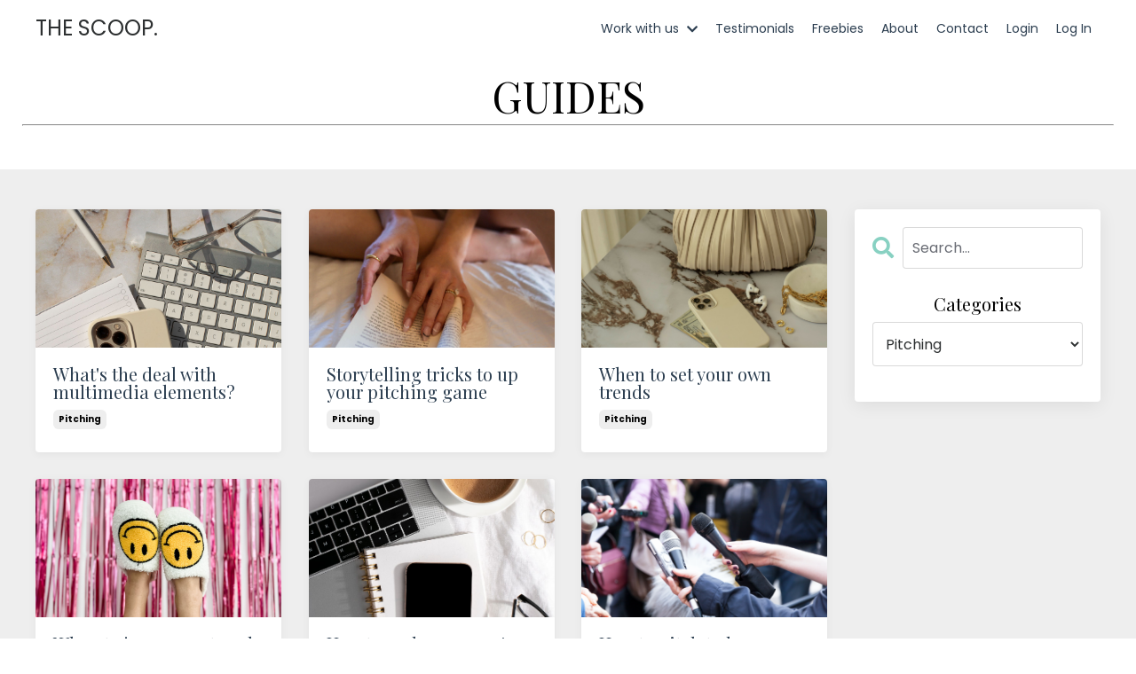

--- FILE ---
content_type: text/html; charset=utf-8
request_url: https://www.itsthescoop.com/blog?tag=pitching
body_size: 10340
content:
<!doctype html>
<html lang="en">
  <head>
    
              <meta name="csrf-param" content="authenticity_token">
              <meta name="csrf-token" content="2v79IEHkPVrKCpV0QbQn8ZX5qJqiwbBJjzKIZaI497YZwFSNbn9tvZOLklTSmVsZ4w73pyvbiXGnN1DHl0rHQA==">
            
    <title>
      
        Guides
      
    </title>
    <meta charset="utf-8" />
    <meta http-equiv="x-ua-compatible" content="ie=edge, chrome=1">
    <meta name="viewport" content="width=device-width, initial-scale=1, shrink-to-fit=no">
    
    <meta property="og:type" content="website">
<meta property="og:url" content="https://www.itsthescoop.com/blog?tag=pitching">
<meta name="twitter:card" content="summary_large_image">

<meta property="og:title" content="Guides">
<meta name="twitter:title" content="Guides">




    
      <link href="https://kajabi-storefronts-production.kajabi-cdn.com/kajabi-storefronts-production/file-uploads/themes/2152109312/settings_images/d6d5427-03f7-87ce-614a-3a2c8bef742f_The_Scoop_Logos_1_.png?v=2" rel="shortcut icon" />
    
    <link rel="canonical" href="https://www.itsthescoop.com/blog?tag=pitching" />

    <!-- Google Fonts ====================================================== -->
    
      <link href="//fonts.googleapis.com/css?family=Poppins:400,700,400italic,700italic|Playfair+Display:400,700,400italic,700italic" rel="stylesheet" type="text/css">
    

    <!-- Kajabi CSS ======================================================== -->
    <link rel="stylesheet" media="screen" href="https://kajabi-app-assets.kajabi-cdn.com/assets/core-0d125629e028a5a14579c81397830a1acd5cf5a9f3ec2d0de19efb9b0795fb03.css" />

    

    <link rel="stylesheet" href="https://use.fontawesome.com/releases/v5.15.2/css/all.css" crossorigin="anonymous">

    <link rel="stylesheet" media="screen" href="https://kajabi-storefronts-production.kajabi-cdn.com/kajabi-storefronts-production/themes/2152109312/assets/styles.css?1768314413015519" />

    <!-- Customer CSS ====================================================== -->
    <link rel="stylesheet" media="screen" href="https://kajabi-storefronts-production.kajabi-cdn.com/kajabi-storefronts-production/themes/2152109312/assets/overrides.css?1768314413015519" />
    <style>
  /* Custom CSS Added Via Theme Settings */
  /* CSS Overrides go here */
</style>


    <!-- Kajabi Editor Only CSS ============================================ -->
    

    <!-- Header hook ======================================================= -->
    <link rel="alternate" type="application/rss+xml" title="Guides" href="https://www.itsthescoop.com/blog.rss" /><script type="text/javascript">
  var Kajabi = Kajabi || {};
</script>
<script type="text/javascript">
  Kajabi.currentSiteUser = {
    "id" : "-1",
    "type" : "Guest",
    "contactId" : "",
  };
</script>
<script type="text/javascript">
  Kajabi.theme = {
    activeThemeName: "Reach",
    previewThemeId: null,
    editor: false
  };
</script>
<meta name="turbo-prefetch" content="false">
<meta name="facebook-domain-verification" content="07g3q9y7d7l5uix24238fp4l885yxa" />

<!-- Deadline Funnel --><script type="text/javascript" data-cfasync="false">function SendUrlToDeadlineFunnel(e){var r,t,c,a,h,n,o,A,i = "ABCDEFGHIJKLMNOPQRSTUVWXYZabcdefghijklmnopqrstuvwxyz0123456789+/=",d=0,l=0,s="",u=[];if(!e)return e;do r=e.charCodeAt(d++),t=e.charCodeAt(d++),c=e.charCodeAt(d++),A=r<<16|t<<8|c,a=A>>18&63,h=A>>12&63,n=A>>6&63,o=63&A,u[l++]=i.charAt(a)+i.charAt(h)+i.charAt(n)+i.charAt(o);while(d<e.length);s=u.join("");var C=e.length%3;var decoded = (C?s.slice(0,C-3):s)+"===".slice(C||3);decoded = decoded.replace("+", "-");decoded = decoded.replace("/", "_");return decoded;} var dfUrl = SendUrlToDeadlineFunnel(location.href); var dfParentUrlValue;try {dfParentUrlValue = window.parent.location.href;} catch(err) {if(err.name === "SecurityError") {dfParentUrlValue = document.referrer;}}var dfParentUrl = (parent !== window) ? ("/" + SendUrlToDeadlineFunnel(dfParentUrlValue)) : "";(function() {var s = document.createElement("script");s.type = "text/javascript";s.async = true;s.setAttribute("data-scriptid", "dfunifiedcode");s.src ="https://a.deadlinefunnel.com/unified/reactunified.bundle.js?userIdHash=eyJpdiI6Im5FUjU3WW9JdnNRUHgyKzFFaE1FMEE9PSIsInZhbHVlIjoiaHNWTTR6VVkzWlVibnAvcVplc0xkdz09IiwibWFjIjoiOTAxMjEzNWFlZDAyOGIzMWI2N2FkMjhmYjlkNmE0NjcyODA4MTc2ODFiOTRiMGQ4OTU5MDBhNzFhMzU5MDIxNSJ9&pageFromUrl="+dfUrl+"&parentPageFromUrl="+dfParentUrl;var s2 = document.getElementsByTagName("script")[0];s2.parentNode.insertBefore(s, s2);})();</script><!-- End Deadline Funnel -->
<style type="text/css">
  #editor-overlay {
    display: none;
    border-color: #2E91FC;
    position: absolute;
    background-color: rgba(46,145,252,0.05);
    border-style: dashed;
    border-width: 3px;
    border-radius: 3px;
    pointer-events: none;
    cursor: pointer;
    z-index: 10000000000;
  }
  .editor-overlay-button {
    color: white;
    background: #2E91FC;
    border-radius: 2px;
    font-size: 13px;
    margin-inline-start: -24px;
    margin-block-start: -12px;
    padding-block: 3px;
    padding-inline: 10px;
    text-transform:uppercase;
    font-weight:bold;
    letter-spacing:1.5px;

    left: 50%;
    top: 50%;
    position: absolute;
  }
</style>
<script src="https://kajabi-app-assets.kajabi-cdn.com/vite/assets/track_analytics-999259ad.js" crossorigin="anonymous" type="module"></script><link rel="modulepreload" href="https://kajabi-app-assets.kajabi-cdn.com/vite/assets/stimulus-576c66eb.js" as="script" crossorigin="anonymous">
<link rel="modulepreload" href="https://kajabi-app-assets.kajabi-cdn.com/vite/assets/track_product_analytics-9c66ca0a.js" as="script" crossorigin="anonymous">
<link rel="modulepreload" href="https://kajabi-app-assets.kajabi-cdn.com/vite/assets/stimulus-e54d982b.js" as="script" crossorigin="anonymous">
<link rel="modulepreload" href="https://kajabi-app-assets.kajabi-cdn.com/vite/assets/trackProductAnalytics-3d5f89d8.js" as="script" crossorigin="anonymous">      <script type="text/javascript">
        if (typeof (window.rudderanalytics) === "undefined") {
          !function(){"use strict";window.RudderSnippetVersion="3.0.3";var sdkBaseUrl="https://cdn.rudderlabs.com/v3"
          ;var sdkName="rsa.min.js";var asyncScript=true;window.rudderAnalyticsBuildType="legacy",window.rudderanalytics=[]
          ;var e=["setDefaultInstanceKey","load","ready","page","track","identify","alias","group","reset","setAnonymousId","startSession","endSession","consent"]
          ;for(var n=0;n<e.length;n++){var t=e[n];window.rudderanalytics[t]=function(e){return function(){
          window.rudderanalytics.push([e].concat(Array.prototype.slice.call(arguments)))}}(t)}try{
          new Function('return import("")'),window.rudderAnalyticsBuildType="modern"}catch(a){}
          if(window.rudderAnalyticsMount=function(){
          "undefined"==typeof globalThis&&(Object.defineProperty(Object.prototype,"__globalThis_magic__",{get:function get(){
          return this},configurable:true}),__globalThis_magic__.globalThis=__globalThis_magic__,
          delete Object.prototype.__globalThis_magic__);var e=document.createElement("script")
          ;e.src="".concat(sdkBaseUrl,"/").concat(window.rudderAnalyticsBuildType,"/").concat(sdkName),e.async=asyncScript,
          document.head?document.head.appendChild(e):document.body.appendChild(e)
          },"undefined"==typeof Promise||"undefined"==typeof globalThis){var d=document.createElement("script")
          ;d.src="https://polyfill-fastly.io/v3/polyfill.min.js?version=3.111.0&features=Symbol%2CPromise&callback=rudderAnalyticsMount",
          d.async=asyncScript,document.head?document.head.appendChild(d):document.body.appendChild(d)}else{
          window.rudderAnalyticsMount()}window.rudderanalytics.load("2apYBMHHHWpiGqicceKmzPebApa","https://kajabiaarnyhwq.dataplane.rudderstack.com",{})}();
        }
      </script>
      <script type="text/javascript">
        if (typeof (window.rudderanalytics) !== "undefined") {
          rudderanalytics.page({"account_id":"2147598640","site_id":"2147615010"});
        }
      </script>
      <script type="text/javascript">
        if (typeof (window.rudderanalytics) !== "undefined") {
          (function () {
            function AnalyticsClickHandler (event) {
              const targetEl = event.target.closest('a') || event.target.closest('button');
              if (targetEl) {
                rudderanalytics.track('Site Link Clicked', Object.assign(
                  {"account_id":"2147598640","site_id":"2147615010"},
                  {
                    link_text: targetEl.textContent.trim(),
                    link_href: targetEl.href,
                    tag_name: targetEl.tagName,
                  }
                ));
              }
            };
            document.addEventListener('click', AnalyticsClickHandler);
          })();
        }
      </script>
<script>
!function(f,b,e,v,n,t,s){if(f.fbq)return;n=f.fbq=function(){n.callMethod?
n.callMethod.apply(n,arguments):n.queue.push(arguments)};if(!f._fbq)f._fbq=n;
n.push=n;n.loaded=!0;n.version='2.0';n.agent='plkajabi';n.queue=[];t=b.createElement(e);t.async=!0;
t.src=v;s=b.getElementsByTagName(e)[0];s.parentNode.insertBefore(t,s)}(window,
                                                                      document,'script','https://connect.facebook.net/en_US/fbevents.js');


fbq('init', '825944966841738');
fbq('track', "PageView");</script>
<noscript><img height="1" width="1" style="display:none"
src="https://www.facebook.com/tr?id=825944966841738&ev=PageView&noscript=1"
/></noscript>
<meta name='site_locale' content='en'><style type="text/css">
  body main {
    direction: ltr;
  }
  .slick-list {
    direction: ltr;
  }
</style>
<style type="text/css">
  /* Font Awesome 4 */
  .fa.fa-twitter{
    font-family:sans-serif;
  }
  .fa.fa-twitter::before{
    content:"𝕏";
    font-size:1.2em;
  }

  /* Font Awesome 5 */
  .fab.fa-twitter{
    font-family:sans-serif;
  }
  .fab.fa-twitter::before{
    content:"𝕏";
    font-size:1.2em;
  }
</style>
<link rel="stylesheet" href="https://cdn.jsdelivr.net/npm/@kajabi-ui/styles@1.0.4/dist/kajabi_products/kajabi_products.css" />
<script type="module" src="https://cdn.jsdelivr.net/npm/@pine-ds/core@3.14.0/dist/pine-core/pine-core.esm.js"></script>
<script nomodule src="https://cdn.jsdelivr.net/npm/@pine-ds/core@3.14.0/dist/pine-core/index.esm.js"></script>


  </head>

  <style>
  body {
    
      
        background-color: #ffffff;
      
    
  }
</style>

  <body id="encore-theme" class="background-light">
    


    <div id="section-header" data-section-id="header">

<style>
  /* Default Header Styles */
  .header {
    
      background-color: #FFFFFF;
    
    font-size: 14px;
  }
  .header a,
  .header a.link-list__link,
  .header a.link-list__link:hover,
  .header a.social-icons__icon,
  .header .user__login a,
  .header .dropdown__item a,
  .header .dropdown__trigger:hover {
    color: #2c3e50;
  }
  .header .dropdown__trigger {
    color: #2c3e50 !important;
  }
  /* Mobile Header Styles */
  @media (max-width: 767px) {
    .header {
      
      font-size: 16px;
    }
    
    .header .hamburger__slices .hamburger__slice {
      
        background-color: #2c3e50;
      
    }
    
      .header a.link-list__link, .dropdown__item a, .header__content--mobile {
        text-align: left;
      }
    
    .header--overlay .header__content--mobile  {
      padding-bottom: 20px;
    }
  }
  /* Sticky Styles */
  
    .header.header--fixed {
      background-color: ;
      
        background-color: ;
      
      
        background-color: ;
      
    }
    
    
    .header.header--fixed .hamburger__slice {
      
        background-color: ;
      
    }
  
</style>

<div class="hidden">
  
    
  
    
  
    
  
    
  
  
  
  
</div>

<header class="header header--static sticky   header--close-on-scroll" kjb-settings-id="sections_header_settings_background_color">
  <div class="hello-bars">
    
      
    
      
    
      
    
      
    
  </div>
  
    <div class="header__wrap">
      <div class="header__content header__content--desktop background-unrecognized">
        <div class="container header__container media justify-content-left">
          
            
                <style>
@media (min-width: 768px) {
  #block-1555988494486 {
    text-align: left;
  }
} 
</style>

<div id="block-1555988494486" class="header__block header__block--logo header__block--show header__switch-content stretch" kjb-settings-id="sections_header_blocks_1555988494486_settings_stretch">
  <style>
  #block-1555988494486 {
    line-height: 1;
  }
  #block-1555988494486 .logo__image {
    display: block;
    width: 70px;
  }
  #block-1555988494486 .logo__text {
    color: #2d3031;
  }
</style>

<a class="logo" href="/">
  
    <p class="logo__text" kjb-settings-id="sections_header_blocks_1555988494486_settings_logo_text">THE SCOOP.</p>
  
</a>

</div>

              
          
            
                <style>
@media (min-width: 768px) {
  #block-1724341547634 {
    text-align: left;
  }
} 
</style>

<div id="block-1724341547634" class="header__block header__switch-content header__block--dropdown " kjb-settings-id="sections_header_blocks_1724341547634_settings_stretch">
  <style>
  /* Dropdown menu colors for desktop */
  @media (min-width: 768px) {
    #block-1724341547634 .dropdown__menu {
      background-color: #FFFFFF;
    }
    #block-1724341547634 .dropdown__item a {
      color: #595959;
    }
  }
  /* Mobile menu text alignment */
  @media (max-width: 767px) {
    #block-1724341547634 .dropdown__item a {
      text-align: left;
    }
  }
</style>

<div class="dropdown" kjb-settings-id="sections_header_blocks_1724341547634_settings_trigger">
  <a class="dropdown__trigger">
    Work with us
    
      <i class="dropdown__icon fa fa-chevron-down"></i>
    
  </a>
  <div class="dropdown__menu dropdown__menu--text-left ">
    
      <span class="dropdown__item"><a href="https://www.itsthescoop.com/work-with-us-entrepreneurs" >Entrepreneurs</a></span>
    
      <span class="dropdown__item"><a href="https://www.itsthescoop.com/work-with-us-workshops" >Workshops</a></span>
    
  </div>
</div>

</div>

              
          
            
                <style>
@media (min-width: 768px) {
  #block-1555988491313 {
    text-align: right;
  }
} 
</style>

<div id="block-1555988491313" class="header__block header__switch-content header__block--menu " kjb-settings-id="sections_header_blocks_1555988491313_settings_stretch">
  <div class="link-list justify-content-right" kjb-settings-id="sections_header_blocks_1555988491313_settings_menu">
  
    <a class="link-list__link" href="https://www.itsthescoop.com/client-testimonials" >Testimonials </a>
  
    <a class="link-list__link" href="https://www.itsthescoop.com/freebies" >Freebies</a>
  
    <a class="link-list__link" href="https://www.itsthescoop.com/about " >About</a>
  
    <a class="link-list__link" href="https://www.itsthescoop.com/contact" >Contact</a>
  
    <a class="link-list__link" href="https://www.itsthescoop.com/login" >Login</a>
  
</div>

</div>

              
          
            
                <style>
@media (min-width: 768px) {
  #block-1752493776562 {
    text-align: left;
  }
} 
</style>

<div id="block-1752493776562" class="header__block header__switch-content header__block--user " kjb-settings-id="sections_header_blocks_1752493776562_settings_stretch">
  <style>
  /* Dropdown menu colors for desktop */
  @media (min-width: 768px) {
    #block-1752493776562 .dropdown__menu {
      background: #FFFFFF;
      color: #595959;
    }
    #block-1752493776562 .dropdown__item a, 
    #block-1752493776562 {
      color: #595959;
    }
  }  
  /* Mobile menu text alignment */
  @media (max-width: 767px) {
    #block-1752493776562 .dropdown__item a,
    #block-1752493776562 .user__login a {
      text-align: left;
    }
  }
</style>

<div class="user" kjb-settings-id="sections_header_blocks_1752493776562_settings_language_login">
  
    <span class="user__login" kjb-settings-id="language_login"><a href="/login">Log In</a></span>
  
</div>

</div>

              
          
          
            <div class="hamburger hidden--desktop" kjb-settings-id="sections_header_settings_hamburger_color">
              <div class="hamburger__slices">
                <div class="hamburger__slice hamburger--slice-1"></div>
                <div class="hamburger__slice hamburger--slice-2"></div>
                <div class="hamburger__slice hamburger--slice-3"></div>
                <div class="hamburger__slice hamburger--slice-4"></div>
              </div>
            </div>
          
        </div>
      </div>
      <div class="header__content header__content--mobile">
        <div class="header__switch-content header__spacer"></div>
      </div>
    </div>
  
</header>

</div>
    <main>
      <div data-dynamic-sections=blog><div id="section-1679926232393" data-section-id="1679926232393"></div><div id="section-1614112228251" data-section-id="1614112228251"><style>
  
    #section-1614112228251 {
      background-image: url(https://kajabi-storefronts-production.kajabi-cdn.com/kajabi-storefronts-production/themes/2152109312/assets/background.jpg?1768314413015519);
      background-position: center;
    }
  
  #section-1614112228251 .section__overlay {
    position: absolute;
    width: 100%;
    height: 100%;
    left: 0;
    top: 0;
    background-color: #ffffff;
  }
  #section-1614112228251 .sizer {
    padding-top: 40px;
    padding-bottom: 20px;
  }
  #section-1614112228251 .container {
    max-width: calc(1260px + 10px + 10px);
    padding-right: 10px;
    padding-left: 10px;
    
  }
  #section-1614112228251 .row {
    
  }
  #section-1614112228251 .container--full {
    width: 100%;
    max-width: calc(100% + 10px + 10px);
  }
  @media (min-width: 768px) {
    
      #section-1614112228251 {
        
      }
    
    #section-1614112228251 .sizer {
      padding-top: 20px;
      padding-bottom: 0px;
    }
    #section-1614112228251 .container {
      max-width: calc(1260px + 40px + 40px);
      padding-right: 40px;
      padding-left: 40px;
    }
    #section-1614112228251 .container--full {
      max-width: calc(100% + 40px + 40px);
    }
  }
  
  
</style>


<section kjb-settings-id="sections_1614112228251_settings_background_color"
  class="section
  
  
   background-light "
  data-reveal-event=""
  data-reveal-offset=""
  data-reveal-units="seconds">
  <div class="sizer ">
    
    <div class="section__overlay"></div>
    <div class="container ">
      <div class="row align-items-center justify-content-left">
        
          




<style>
  /* flush setting */
  
    #block-1614112228250_0, [data-slick-id="1614112228250_0"] { padding: 0; }
  
  
  /* margin settings */
  #block-1614112228250_0, [data-slick-id="1614112228250_0"] {
    margin-top: 0px;
    margin-right: 0px;
    margin-bottom: 0px;
    margin-left: 0px;
  }
  #block-1614112228250_0 .block, [data-slick-id="1614112228250_0"] .block {
    /* border settings */
    border: 4px none black;
    border-radius: 4px;
    

    /* background color */
    
    /* default padding for mobile */
    
    
    
    /* mobile padding overrides */
    
    
    
    
    
  }

  @media (min-width: 768px) {
    /* desktop margin settings */
    #block-1614112228250_0, [data-slick-id="1614112228250_0"] {
      margin-top: 0px;
      margin-right: 0px;
      margin-bottom: 0px;
      margin-left: 0px;
    }
    #block-1614112228250_0 .block, [data-slick-id="1614112228250_0"] .block {
      /* default padding for desktop  */
      
      
      /* desktop padding overrides */
      
      
      
      
      
    }
  }
  /* mobile text align */
  @media (max-width: 767px) {
    #block-1614112228250_0, [data-slick-id="1614112228250_0"] {
      text-align: left;
    }
  }
</style>



<div
  id="block-1614112228250_0"
  class="
  block-type--text
  text-center
  col-12
  
  
  
    
  
  
  "
  
  data-reveal-event=""
  data-reveal-offset=""
  data-reveal-units="seconds"
  
    kjb-settings-id="sections_1614112228251_blocks_1614112228250_0_settings_width"
    >
  <div class="block
    box-shadow-none
    "
    
      data-aos="none"
      data-aos-delay="0"
      data-aos-duration="0"
    
    >
    
    <style>
  
  #block-1577982541036_0 .btn {
    margin-top: 1rem;
  }
</style>

<h1>GUIDES</h1>
<hr />
<p>&nbsp;</p>

  </div>
</div>


        
      </div>
    </div>
  </div>
</section>
</div><div id="section-1599589855686" data-section-id="1599589855686"><style>
  
  .blog-listings {
    background-color: #eeeeee;
  }
  .blog-listings .sizer {
    padding-top: 60px;
    padding-bottom: 60px;
  }
  .blog-listings .container {
    max-width: calc(1260px + 10px + 10px);
    padding-right: 10px;
    padding-left: 10px;
  }
  .blog-listing__panel {
    background-color: #ffffff;
    border-color: ;
    border-radius: 4px;
    border-style: none;
    border-width: 24px ;
  }
  .blog-listing__title {
    color: #2c3e50 !important;
  }
  .blog-listing__title:hover {
    color: #2c3e50 !important;
  }
  .blog-listing__date {
    color: ;
  }
  .tag {
    color: ;
    background-color: ;
  }
  .tag:hover {
    color: ;
    background-color: ;
  }
  .blog-listing__content {
    color: ;
  }
  .blog-listing__more {
    color: ;
  }
  @media (min-width: 768px) {
    
    .blog-listings .sizer {
      padding-top: 30px;
      padding-bottom: 40px;
    }
    .blog-listings .container {
      max-width: calc(1260px + 40px + 40px);
      padding-right: 40px;
      padding-left: 40px;
    }
  }
  .pag__link {
    color: ;
  }
  .pag__link--current {
    color: ;
  }
  .pag__link--disabled {
    color: ;
  }
</style>

<section class="blog-listings background-light" kjb-settings-id="sections_1599589855686_settings_background_color">
  <div class="sizer">
    
    <div class="container">
      <div class="row">
        
          <div class="col-lg-9">
        
          <div class="blog-listings__content blog-listings__content--grid-3">
            
              
                





<div class="blog-listing blog-listing--grid-3 blog-listing--has-media">
  
    <div class="blog-listing__panel box-shadow-small background-light">
  
    <div class="blog-listing__media">
      
        
          <a href="/blog/what-s-the-deal-with-multimedia-elements">
            <img src="https://kajabi-storefronts-production.kajabi-cdn.com/kajabi-storefronts-production/file-uploads/blogs/2147507467/images/c821e8-602-5241-b5da-16dcc08f10_Elevae_23_006506-1-scaled-1.jpg" alt="" />
          </a>
        
      
    </div>
    <div class="blog-listing__data">
      <a class="h3 blog-listing__title" href="/blog/what-s-the-deal-with-multimedia-elements">What's the deal with multimedia elements? </a>
      
        <span class="blog-listing__tags" kjb-settings-id="sections_1599589855686_settings_show_tags">
          
            
              <a class="tag" href="https://www.itsthescoop.com/blog?tag=pitching">pitching</a>
            
          
        </span>
      
      
      
      
    </div>
  
    </div>
  
</div>

              
                





<div class="blog-listing blog-listing--grid-3 blog-listing--has-media">
  
    <div class="blog-listing__panel box-shadow-small background-light">
  
    <div class="blog-listing__media">
      
        
          <a href="/blog/storytelling-tricks-to-up-your-pitching-game">
            <img src="https://kajabi-storefronts-production.kajabi-cdn.com/kajabi-storefronts-production/file-uploads/blogs/2147507467/images/4a81d20-a2e-eb26-d573-dad44a1a4d40_Elevae_0823_07396_1_.jpg" alt="" />
          </a>
        
      
    </div>
    <div class="blog-listing__data">
      <a class="h3 blog-listing__title" href="/blog/storytelling-tricks-to-up-your-pitching-game">Storytelling tricks to up your pitching game</a>
      
        <span class="blog-listing__tags" kjb-settings-id="sections_1599589855686_settings_show_tags">
          
            
              <a class="tag" href="https://www.itsthescoop.com/blog?tag=pitching">pitching</a>
            
          
        </span>
      
      
      
      
    </div>
  
    </div>
  
</div>

              
                





<div class="blog-listing blog-listing--grid-3 blog-listing--has-media">
  
    <div class="blog-listing__panel box-shadow-small background-light">
  
    <div class="blog-listing__media">
      
        
          <a href="/blog/when-to-set-your-own-trends">
            <img src="https://kajabi-storefronts-production.kajabi-cdn.com/kajabi-storefronts-production/file-uploads/blogs/2147507467/images/dfab4ca-0dac-5fbd-050c-cca15618f51_Elevae_0623_07080.jpg" alt="" />
          </a>
        
      
    </div>
    <div class="blog-listing__data">
      <a class="h3 blog-listing__title" href="/blog/when-to-set-your-own-trends">When to set your own trends</a>
      
        <span class="blog-listing__tags" kjb-settings-id="sections_1599589855686_settings_show_tags">
          
            
              <a class="tag" href="https://www.itsthescoop.com/blog?tag=pitching">pitching</a>
            
          
        </span>
      
      
      
      
    </div>
  
    </div>
  
</div>

              
                





<div class="blog-listing blog-listing--grid-3 blog-listing--has-media">
  
    <div class="blog-listing__panel box-shadow-small background-light">
  
    <div class="blog-listing__media">
      
        
          <a href="/blog/when-to-jump-on-a-trend-and-when-to-hold-back">
            <img src="https://kajabi-storefronts-production.kajabi-cdn.com/kajabi-storefronts-production/file-uploads/blogs/2147507467/images/d4dce72-ea11-edeb-7deb-58c7d8b6c47_Elevae_23_006712.jpg" alt="" />
          </a>
        
      
    </div>
    <div class="blog-listing__data">
      <a class="h3 blog-listing__title" href="/blog/when-to-jump-on-a-trend-and-when-to-hold-back">When to jump on a trend and when to hold back </a>
      
        <span class="blog-listing__tags" kjb-settings-id="sections_1599589855686_settings_show_tags">
          
            
              <a class="tag" href="https://www.itsthescoop.com/blog?tag=organisation">organisation</a>
            
              <a class="tag" href="https://www.itsthescoop.com/blog?tag=pitching">pitching</a>
            
          
        </span>
      
      
      
      
    </div>
  
    </div>
  
</div>

              
                





<div class="blog-listing blog-listing--grid-3 blog-listing--has-media">
  
    <div class="blog-listing__panel box-shadow-small background-light">
  
    <div class="blog-listing__media">
      
        
          <a href="/blog/how-to-make-sure-you-re-writing-a-media-pitch-not-a-sales-pitch">
            <img src="https://kajabi-storefronts-production.kajabi-cdn.com/kajabi-storefronts-production/file-uploads/blogs/2147507467/images/afafce-db8-212f-555e-a40f1530ad3_Elevae_23_0000004531-1.jpg" alt="" />
          </a>
        
      
    </div>
    <div class="blog-listing__data">
      <a class="h3 blog-listing__title" href="/blog/how-to-make-sure-you-re-writing-a-media-pitch-not-a-sales-pitch">How to make sure you're writing a media pitch, not a sales pitch</a>
      
        <span class="blog-listing__tags" kjb-settings-id="sections_1599589855686_settings_show_tags">
          
            
              <a class="tag" href="https://www.itsthescoop.com/blog?tag=pitching">pitching</a>
            
          
        </span>
      
      
      
      
    </div>
  
    </div>
  
</div>

              
                





<div class="blog-listing blog-listing--grid-3 blog-listing--has-media">
  
    <div class="blog-listing__panel box-shadow-small background-light">
  
    <div class="blog-listing__media">
      
        
          <a href="/blog/how-to-pitch-to-be-featured-on-the-news">
            <img src="https://kajabi-storefronts-production.kajabi-cdn.com/kajabi-storefronts-production/file-uploads/blogs/2147507467/images/513444e-1a88-2cb8-d6e6-6b74d682e45e_Screenshot_2023-07-03_at_13.54.11.png" alt="" />
          </a>
        
      
    </div>
    <div class="blog-listing__data">
      <a class="h3 blog-listing__title" href="/blog/how-to-pitch-to-be-featured-on-the-news">How to pitch to be featured on the news</a>
      
        <span class="blog-listing__tags" kjb-settings-id="sections_1599589855686_settings_show_tags">
          
            
              <a class="tag" href="https://www.itsthescoop.com/blog?tag=pitching">pitching</a>
            
          
        </span>
      
      
      
      
    </div>
  
    </div>
  
</div>

              
                





<div class="blog-listing blog-listing--grid-3 blog-listing--has-media">
  
    <div class="blog-listing__panel box-shadow-small background-light">
  
    <div class="blog-listing__media">
      
        
          <a href="/blog/the-ingredients-of-a-trend-led-piece">
            <img src="https://kajabi-storefronts-production.kajabi-cdn.com/kajabi-storefronts-production/file-uploads/blogs/2147507467/images/5146518-1c87-7ca-4a0-d7732ca80df_Screenshot_2023-06-13_at_21.38.43.png" alt="" />
          </a>
        
      
    </div>
    <div class="blog-listing__data">
      <a class="h3 blog-listing__title" href="/blog/the-ingredients-of-a-trend-led-piece">The ingredients of a trend-led piece</a>
      
        <span class="blog-listing__tags" kjb-settings-id="sections_1599589855686_settings_show_tags">
          
            
              <a class="tag" href="https://www.itsthescoop.com/blog?tag=pitching">pitching</a>
            
          
        </span>
      
      
      
      
    </div>
  
    </div>
  
</div>

              
                





<div class="blog-listing blog-listing--grid-3 blog-listing--has-media">
  
    <div class="blog-listing__panel box-shadow-small background-light">
  
    <div class="blog-listing__media">
      
        
          <a href="/blog/the-ingredients-of-a-full-feature">
            <img src="https://kajabi-storefronts-production.kajabi-cdn.com/kajabi-storefronts-production/file-uploads/blogs/2147507467/images/40dec22-8e07-d848-2a14-e0dbe6270104_Screenshot_2023-06-13_at_21.35.56.png" alt="" />
          </a>
        
      
    </div>
    <div class="blog-listing__data">
      <a class="h3 blog-listing__title" href="/blog/the-ingredients-of-a-full-feature">The ingredients of a full feature</a>
      
        <span class="blog-listing__tags" kjb-settings-id="sections_1599589855686_settings_show_tags">
          
            
              <a class="tag" href="https://www.itsthescoop.com/blog?tag=pitching">pitching</a>
            
          
        </span>
      
      
      
      
    </div>
  
    </div>
  
</div>

              
                





<div class="blog-listing blog-listing--grid-3 blog-listing--has-media">
  
    <div class="blog-listing__panel box-shadow-small background-light">
  
    <div class="blog-listing__media">
      
        
          <a href="/blog/the-different-types-of-feature-you-could-contribute-to">
            <img src="https://kajabi-storefronts-production.kajabi-cdn.com/kajabi-storefronts-production/file-uploads/blogs/2147507467/images/c3b558b-271e-2dd3-0463-f37c0c04b_49e46a27-b174-4e3e-b502-04844749f873.png" alt="" />
          </a>
        
      
    </div>
    <div class="blog-listing__data">
      <a class="h3 blog-listing__title" href="/blog/the-different-types-of-feature-you-could-contribute-to">The different types of feature you could contribute to </a>
      
        <span class="blog-listing__tags" kjb-settings-id="sections_1599589855686_settings_show_tags">
          
            
              <a class="tag" href="https://www.itsthescoop.com/blog?tag=pitching">pitching</a>
            
          
        </span>
      
      
      
      
    </div>
  
    </div>
  
</div>

              
                





<div class="blog-listing blog-listing--grid-3 blog-listing--has-media">
  
    <div class="blog-listing__panel box-shadow-small background-light">
  
    <div class="blog-listing__media">
      
        
          <a href="/blog/to-do-or-not-responding-to-a-journo-request-when-you-re-not-exactly-what-they-asked-for">
            <img src="https://kajabi-storefronts-production.kajabi-cdn.com/kajabi-storefronts-production/file-uploads/blogs/2147507467/images/f78cfef-fed-587f-cbf5-1dc4c78606c6_44df086d-7734-4db1-905e-ce915e83af0e.png" alt="" />
          </a>
        
      
    </div>
    <div class="blog-listing__data">
      <a class="h3 blog-listing__title" href="/blog/to-do-or-not-responding-to-a-journo-request-when-you-re-not-exactly-what-they-asked-for">To do or not: Responding to a journo request when you're not exactly what they asked for</a>
      
        <span class="blog-listing__tags" kjb-settings-id="sections_1599589855686_settings_show_tags">
          
            
              <a class="tag" href="https://www.itsthescoop.com/blog?tag=pitching">pitching</a>
            
          
        </span>
      
      
      
      
    </div>
  
    </div>
  
</div>

              
                





<div class="blog-listing blog-listing--grid-3 blog-listing--has-media">
  
    <div class="blog-listing__panel box-shadow-small background-light">
  
    <div class="blog-listing__media">
      
        
          <a href="/blog/7-places-to-find-and-respond-to-journalists-requests">
            <img src="https://kajabi-storefronts-production.kajabi-cdn.com/kajabi-storefronts-production/file-uploads/blogs/2147507467/images/4eb7352-3e0f-b1c1-6603-4e22b5d8a8_de5b2e42-c82a-416f-8549-777f30632233.png" alt="" />
          </a>
        
      
    </div>
    <div class="blog-listing__data">
      <a class="h3 blog-listing__title" href="/blog/7-places-to-find-and-respond-to-journalists-requests">7 places to find and respond to journalists' requests</a>
      
        <span class="blog-listing__tags" kjb-settings-id="sections_1599589855686_settings_show_tags">
          
            
              <a class="tag" href="https://www.itsthescoop.com/blog?tag=pitching">pitching</a>
            
          
        </span>
      
      
      
      
    </div>
  
    </div>
  
</div>

              
                





<div class="blog-listing blog-listing--grid-3 blog-listing--has-media">
  
    <div class="blog-listing__panel box-shadow-small background-light">
  
    <div class="blog-listing__media">
      
        
          <a href="/blog/why-pitching-to-the-media-is-a-lot-like-selling">
            <img src="https://kajabi-storefronts-production.kajabi-cdn.com/kajabi-storefronts-production/file-uploads/blogs/2147507467/images/8e773a7-bf6a-f4af-e25b-dcff53a7a3bf_Screenshot_2023-04-27_at_16.38.58.png" alt="" />
          </a>
        
      
    </div>
    <div class="blog-listing__data">
      <a class="h3 blog-listing__title" href="/blog/why-pitching-to-the-media-is-a-lot-like-selling">Why pitching to the media is a lot like selling </a>
      
        <span class="blog-listing__tags" kjb-settings-id="sections_1599589855686_settings_show_tags">
          
            
              <a class="tag" href="https://www.itsthescoop.com/blog?tag=pitching">pitching</a>
            
          
        </span>
      
      
      
      
    </div>
  
    </div>
  
</div>

              
                





<div class="blog-listing blog-listing--grid-3 blog-listing--has-media">
  
    <div class="blog-listing__panel box-shadow-small background-light">
  
    <div class="blog-listing__media">
      
        
          <a href="/blog/how-to-get-your-hands-on-fresh-research-and-data-to-use-in-pitching">
            <img src="https://kajabi-storefronts-production.kajabi-cdn.com/kajabi-storefronts-production/file-uploads/blogs/2147507467/images/576ef-11c1-071a-840-4d0da42350a7_ffda7b39-59fb-48df-9748-11b9d77dbf0e.png" alt="" />
          </a>
        
      
    </div>
    <div class="blog-listing__data">
      <a class="h3 blog-listing__title" href="/blog/how-to-get-your-hands-on-fresh-research-and-data-to-use-in-pitching">How to get your hands on fresh research and data to use in pitching</a>
      
        <span class="blog-listing__tags" kjb-settings-id="sections_1599589855686_settings_show_tags">
          
            
              <a class="tag" href="https://www.itsthescoop.com/blog?tag=organisation">organisation</a>
            
              <a class="tag" href="https://www.itsthescoop.com/blog?tag=pitching">pitching</a>
            
          
        </span>
      
      
      
      
    </div>
  
    </div>
  
</div>

              
                





<div class="blog-listing blog-listing--grid-3 blog-listing--has-media">
  
    <div class="blog-listing__panel box-shadow-small background-light">
  
    <div class="blog-listing__media">
      
        
          <a href="/blog/how-do-i-create-a-unique-point-of-view-in-the-media">
            <img src="https://kajabi-storefronts-production.kajabi-cdn.com/kajabi-storefronts-production/file-uploads/blogs/2147507467/images/c8bd2b0-d0d-7c8b-aaa1-a372eb7cabd2_Screenshot_2023-04-06_at_12.16.29.png" alt="Camera point of view" />
          </a>
        
      
    </div>
    <div class="blog-listing__data">
      <a class="h3 blog-listing__title" href="/blog/how-do-i-create-a-unique-point-of-view-in-the-media">How do I create a unique point of view in the media?</a>
      
        <span class="blog-listing__tags" kjb-settings-id="sections_1599589855686_settings_show_tags">
          
            
              <a class="tag" href="https://www.itsthescoop.com/blog?tag=pitching">pitching</a>
            
          
        </span>
      
      
      
      
    </div>
  
    </div>
  
</div>

              
                





<div class="blog-listing blog-listing--grid-3 blog-listing--has-media">
  
    <div class="blog-listing__panel box-shadow-small background-light">
  
    <div class="blog-listing__media">
      
        
          <a href="/blog/what-to-include-in-your-pitch-to-podcasts">
            <img src="https://kajabi-storefronts-production.kajabi-cdn.com/kajabi-storefronts-production/file-uploads/blogs/2147507467/images/51e815e-750b-ac2b-f713-48cdf6d3e36_78b2e54c-c5c1-4f32-8dbe-82dc5c179443.png" alt="" />
          </a>
        
      
    </div>
    <div class="blog-listing__data">
      <a class="h3 blog-listing__title" href="/blog/what-to-include-in-your-pitch-to-podcasts">What to include in your pitch to podcasts</a>
      
        <span class="blog-listing__tags" kjb-settings-id="sections_1599589855686_settings_show_tags">
          
            
              <a class="tag" href="https://www.itsthescoop.com/blog?tag=pitching">pitching</a>
            
          
        </span>
      
      
      
      
    </div>
  
    </div>
  
</div>

              
              
                <div class="pag">
  
    <p class="pag__link pagination__link--prev pag__link--disabled">
      <i class="fa fa-arrow-left"></i>
    </p>
  
  
    
      
        <a class="pag__link pag__link--current" href="?page=1&amp;tag=pitching">1</a>
      
    
      
        <a class="pag__link" href="?page=2&amp;tag=pitching">2</a>
      
    
      
        <a class="pag__link" href="?page=3&amp;tag=pitching">3</a>
      
    
  
  
    <a class="pag__link pag__link--next" href="/blog?tag=pitching&page=2">
      <i class="fa fa-arrow-right"></i>
    </a>
  
</div>

              
            
          </div>
        </div>
        <style>
   .sidebar__panel {
     background-color: #ffffff;
     border-color: ;
     border-radius: 4px;
     border-style: none;
     border-width: 25px ;
   }
</style>

<div class="col-lg-3    ">
  <div class="sidebar" kjb-settings-id="sections_1599589855686_settings_show_sidebar">
    
      <div class="sidebar__panel box-shadow-medium background-light">
    
      
        <div class="sidebar__block">
          
              <style>
  .sidebar-search__icon i {
    color: #88d1c2;
  }
  .sidebar-search--1600115507943 ::-webkit-input-placeholder {
    color: ;
  }
  .sidebar-search--1600115507943 ::-moz-placeholder {
    color: ;
  }
  .sidebar-search--1600115507943 :-ms-input-placeholder {
    color: ;
  }
  .sidebar-search--1600115507943 :-moz-placeholder {
    color: ;
  }
  .sidebar-search--1600115507943 .sidebar-search__input {
    color: ;
  }
</style>

<div class="sidebar-search sidebar-search--1600115507943" kjb-settings-id="sections_1599589855686_blocks_1600115507943_settings_search_text">
  <form class="sidebar-search__form" action="/blog/search" method="get" role="search">
    <span class="sidebar-search__icon"><i class="fa fa-search"></i></span>
    <input class="form-control sidebar-search__input" type="search" name="q" placeholder="Search...">
  </form>
</div>

            
        </div>
      
        <div class="sidebar__block">
          
              <style>
  .sidebar-categories--1600115512118 {
    text-align: center;
  }
  .sidebar-categories--1600115512118 .sidebar-categories__title {
    color: ;
  }
  .sidebar-categories--1600115512118 .sidebar-categories__select {
    color: #2d3031 !important;
  }
  .sidebar-categories--1600115512118 .sidebar-categories__link {
    color: #2d3031;
  }
  .sidebar-categories--1600115512118 .sidebar-categories__tag {
    color: #2d3031;
  }
</style>

<div class="sidebar-categories sidebar-categories--1600115512118">
  <p class="h5 sidebar-categories__title" kjb-settings-id="sections_1599589855686_blocks_1600115512118_settings_heading">Categories</p>
  
    <div class="select-box-field form-group">
      <select id="category-select" class="form-control sidebar-categories__select">
        <option value="https://www.itsthescoop.com/blog">All Categories</option>
        
          
            <option value="https://www.itsthescoop.com/blog?tag=journalists">journalists</option>
          
        
          
            <option value="https://www.itsthescoop.com/blog?tag=mindset">mindset</option>
          
        
          
            <option value="https://www.itsthescoop.com/blog?tag=organisation">organisation</option>
          
        
          
            <option value="https://www.itsthescoop.com/blog?tag=pitching" selected>pitching</option>
          
        
      </select>
    </div>
    <script>
      document.getElementById("category-select").onchange = function(evt) {
        document.location = evt.target.value;
      };
    </script>
  
</div>

            
        </div>
      
    
      </div>
    
  </div>
</div>

      </div>
    </div>
  </div>
</section>

</div><div id="section-1614112332168" data-section-id="1614112332168"><style>
  
  #section-1614112332168 .section__overlay {
    position: absolute;
    width: 100%;
    height: 100%;
    left: 0;
    top: 0;
    background-color: #ffffff;
  }
  #section-1614112332168 .sizer {
    padding-top: 2px;
    padding-bottom: 0px;
  }
  #section-1614112332168 .container {
    max-width: calc(1260px + 10px + 10px);
    padding-right: 10px;
    padding-left: 10px;
    
  }
  #section-1614112332168 .row {
    
  }
  #section-1614112332168 .container--full {
    width: 100%;
    max-width: calc(100% + 10px + 10px);
  }
  @media (min-width: 768px) {
    
    #section-1614112332168 .sizer {
      padding-top: 2px;
      padding-bottom: 0px;
    }
    #section-1614112332168 .container {
      max-width: calc(1260px + 40px + 40px);
      padding-right: 40px;
      padding-left: 40px;
    }
    #section-1614112332168 .container--full {
      max-width: calc(100% + 40px + 40px);
    }
  }
  
  
</style>


<section kjb-settings-id="sections_1614112332168_settings_background_color"
  class="section
  
  
   background-light "
  data-reveal-event=""
  data-reveal-offset=""
  data-reveal-units="seconds">
  <div class="sizer ">
    
    <div class="section__overlay"></div>
    <div class="container ">
      <div class="row align-items-center justify-content-center">
        
      </div>
    </div>
  </div>
</section>
</div></div>
    </main>
    <div id="section-footer" data-section-id="footer">
  <style>
    #section-footer {
      -webkit-box-flex: 1;
      -ms-flex-positive: 1;
      flex-grow: 1;
      display: -webkit-box;
      display: -ms-flexbox;
      display: flex;
    }
    .footer {
      -webkit-box-flex: 1;
      -ms-flex-positive: 1;
      flex-grow: 1;
    }
  </style>

<style>
  .footer {
    background-color: #ffffff;
  }
  .footer, .footer__block {
    font-size: 14px;
    color: #000000;
  }
  .footer .logo__text {
    color: ;
  }
  .footer .link-list__links {
    width: 100%;
  }
  .footer a.link-list__link {
    color: #000000;
  }
  .footer .link-list__link:hover {
    color: #000000;
  }
  .copyright {
    color: ;
  }
  @media (min-width: 768px) {
    .footer, .footer__block {
      font-size: 14px;
    }
  }
  .powered-by a {
    color: #696c74 !important;
  }
  
</style>

<footer class="footer   background-light  " kjb-settings-id="sections_footer_settings_background_color">
  <div class="footer__content">
    <div class="container footer__container media">
      
        
            <div id="block-1555988519593" class="footer__block ">
  <style>
  #block-1555988519593 {
    line-height: 1;
  }
  #block-1555988519593 .logo__image {
    display: block;
    width: 50px;
  }
  #block-1555988519593 .logo__text {
    color: ;
  }
</style>

<a class="logo" href="/">
  
    
      <img class="logo__image" src="https://kajabi-storefronts-production.kajabi-cdn.com/kajabi-storefronts-production/file-uploads/themes/2152109312/settings_images/d13081-8d5-f1cb-26a-1221edc1dfea_Copy_of_M_N_2_Instagram_Post_quotes_1_.png" kjb-settings-id="sections_footer_blocks_1555988519593_settings_logo" alt="Footer Logo" />
    
  
</a>

</div>

          
      
        
            




<style>
  /* flush setting */
  
  
  /* margin settings */
  #block-1668611229971, [data-slick-id="1668611229971"] {
    margin-top: 0px;
    margin-right: 0px;
    margin-bottom: 0px;
    margin-left: 0px;
  }
  #block-1668611229971 .block, [data-slick-id="1668611229971"] .block {
    /* border settings */
    border: 4px  black;
    border-radius: 4px;
    

    /* background color */
    
      background-color: ;
    
    /* default padding for mobile */
    
      padding: 20px;
    
    
      padding: 20px;
    
    
      
        padding: 20px;
      
    
    /* mobile padding overrides */
    
    
      padding-top: 0px;
    
    
      padding-right: 0px;
    
    
      padding-bottom: 0px;
    
    
      padding-left: 0px;
    
  }

  @media (min-width: 768px) {
    /* desktop margin settings */
    #block-1668611229971, [data-slick-id="1668611229971"] {
      margin-top: 0px;
      margin-right: 0px;
      margin-bottom: 0px;
      margin-left: 0px;
    }
    #block-1668611229971 .block, [data-slick-id="1668611229971"] .block {
      /* default padding for desktop  */
      
        padding: 30px;
      
      
        
          padding: 30px;
        
      
      /* desktop padding overrides */
      
      
        padding-top: 0px;
      
      
        padding-right: 0px;
      
      
        padding-bottom: 0px;
      
      
        padding-left: 0px;
      
    }
  }
  /* mobile text align */
  @media (max-width: 767px) {
    #block-1668611229971, [data-slick-id="1668611229971"] {
      text-align: center;
    }
  }
</style>



<div
  id="block-1668611229971"
  class="
  block-type--link_list
  text-center
  col-
  
  
  
  
  "
  
  data-reveal-event=""
  data-reveal-offset=""
  data-reveal-units=""
  
    kjb-settings-id="sections_footer_blocks_1668611229971_settings_width"
    >
  <div class="block
    box-shadow-
    "
    
      data-aos="-"
      data-aos-delay=""
      data-aos-duration=""
    
    >
    
    <style>
  #block-1668611229971 .link-list__title {
    color: ;
  }
  #block-1668611229971 .link-list__link {
    color: ;
  }
</style>



<div class="link-list link-list--row link-list--desktop-center link-list--mobile-center">
  
  <div class="link-list__links" kjb-settings-id="sections_footer_blocks_1668611229971_settings_menu">
    
      <a class="link-list__link" href="https://www.itsthescoop.com/privacy-policy" >Privacy Policy</a>
    
      <a class="link-list__link" href="https://www.itsthescoop.com/terms" >Terms</a>
    
      <a class="link-list__link" href="https://www.itsthescoop.com/cookiepolicy" >Cookie Policy</a>
    
  </div>
</div>

  </div>
</div>


          
      
        
            <div id="block-1704990009819" class="footer__block ">
  <style>
  .social-icons--1704990009819 .social-icons__icons {
    justify-content: 
  }
  .social-icons--1704990009819 .social-icons__icon {
    color:  !important;
  }
  .social-icons--1704990009819.social-icons--round .social-icons__icon {
    background-color: #2d3031;
  }
  .social-icons--1704990009819.social-icons--square .social-icons__icon {
    background-color: #2d3031;
  }
  
    
  
  @media (min-width: 768px) {
    .social-icons--1704990009819 .social-icons__icons {
      justify-content: 
    }
  }
</style>

<div class="social-icons social-icons-- social-icons--1704990009819" kjb-settings-id="sections_footer_blocks_1704990009819_settings_social_icons_text_color">
  <div class="social-icons__icons">
    


  <a class="social-icons__icon social-icons__icon--" href="https://www.instagram.com/its.the.scoop/"  kjb-settings-id="sections_footer_blocks_1704990009819_settings_social_icon_link_instagram">
    <i class="fab fa-instagram"></i>
  </a>


















  </div>
</div>

</div>

        
      
        
            <div id="block-1555988525205" class="footer__block ">
  <span class="copyright" kjb-settings-id="sections_footer_blocks_1555988525205_settings_copyright" role="presentation">
  &copy; 2026 The Scoop
</span>

</div>

          
      
    </div>
    

  </div>

</footer>

</div>
    <div id="section-exit_pop" data-section-id="exit_pop"><style>
  #exit-pop .modal__content {
    background: #ffffff;
  }
  
</style>






</div>
    <div id="section-two_step" data-section-id="two_step"><style>
  #two-step .modal__content {
    background: ;
  }
  
    #two-step .modal__body, #two-step .modal__content {
      padding: 0;
    }
    #two-step .row {
      margin: 0;
    }
  
</style>

<div class="modal two-step" id="two-step" kjb-settings-id="sections_two_step_settings_two_step_edit">
  <div class="modal__content background-unrecognized">
    <div class="close-x">
      <div class="close-x__part"></div>
      <div class="close-x__part"></div>
    </div>
    <div class="modal__body row text- align-items-start justify-content-left">
      
         
              




<style>
  /* flush setting */
  
    #block-1585757540189, [data-slick-id="1585757540189"] { padding: 0; }
  
  
  /* margin settings */
  #block-1585757540189, [data-slick-id="1585757540189"] {
    margin-top: 0px;
    margin-right: 0px;
    margin-bottom: 0px;
    margin-left: 0px;
  }
  #block-1585757540189 .block, [data-slick-id="1585757540189"] .block {
    /* border settings */
    border: 2px none black;
    border-radius: 0px;
    

    /* background color */
    
    /* default padding for mobile */
    
    
    
    /* mobile padding overrides */
    
      padding: 0;
    
    
    
    
    
  }

  @media (min-width: 768px) {
    /* desktop margin settings */
    #block-1585757540189, [data-slick-id="1585757540189"] {
      margin-top: 0px;
      margin-right: 0px;
      margin-bottom: 0px;
      margin-left: 0px;
    }
    #block-1585757540189 .block, [data-slick-id="1585757540189"] .block {
      /* default padding for desktop  */
      
      
      /* desktop padding overrides */
      
        padding: 0;
      
      
      
      
      
    }
  }
  /* mobile text align */
  @media (max-width: 767px) {
    #block-1585757540189, [data-slick-id="1585757540189"] {
      text-align: ;
    }
  }
</style>



<div
  id="block-1585757540189"
  class="
  block-type--image
  text-
  col-12
  
  
  
  
  "
  
  data-reveal-event=""
  data-reveal-offset=""
  data-reveal-units=""
  
    kjb-settings-id="sections_two_step_blocks_1585757540189_settings_width"
    >
  <div class="block
    box-shadow-none
    "
    
      data-aos="-"
      data-aos-delay=""
      data-aos-duration=""
    
    >
    
    <style>
  #block-1585757540189 .block,
  [data-slick-id="1585757540189"] .block {
    display: flex;
    justify-content: flex-start;
  }
  #block-1585757540189 .image,
  [data-slick-id="1585757540189"] .image {
    width: 100%;
    overflow: hidden;
    
    border-radius: 4px;
    
  }
  #block-1585757540189 .image__image,
  [data-slick-id="1585757540189"] .image__image {
    width: 100%;
    
  }
  #block-1585757540189 .image__overlay,
  [data-slick-id="1585757540189"] .image__overlay {
    
      opacity: 0;
    
    background-color: #fff;
    border-radius: 4px;
    
  }
  
  #block-1585757540189 .image__overlay-text,
  [data-slick-id="1585757540189"] .image__overlay-text {
    color:  !important;
  }
  @media (min-width: 768px) {
    #block-1585757540189 .block,
    [data-slick-id="1585757540189"] .block {
        display: flex;
        justify-content: center;
    }
    #block-1585757540189 .image__overlay,
    [data-slick-id="1585757540189"] .image__overlay {
      
        opacity: 0;
      
    }
    #block-1585757540189 .image__overlay:hover {
      opacity: 1;
    }
  }
  
</style>

<div class="image">
  
    
        <img class="image__image" src="https://kajabi-storefronts-production.kajabi-cdn.com/kajabi-storefronts-production/themes/3612213/settings_images/MiYsfDUjSQu004XEiIDq_file.jpg" kjb-settings-id="sections_two_step_blocks_1585757540189_settings_image" alt="" />
    
    
  
</div>

  </div>
</div>


            
      
         
              




<style>
  /* flush setting */
  
  
  /* margin settings */
  #block-1585757543890, [data-slick-id="1585757543890"] {
    margin-top: 0px;
    margin-right: 0px;
    margin-bottom: 0px;
    margin-left: 0px;
  }
  #block-1585757543890 .block, [data-slick-id="1585757543890"] .block {
    /* border settings */
    border: 2px none black;
    border-radius: 0px;
    

    /* background color */
    
      background-color: #ffffff;
    
    /* default padding for mobile */
    
      padding: 20px;
    
    
    
    /* mobile padding overrides */
    
    
    
    
    
  }

  @media (min-width: 768px) {
    /* desktop margin settings */
    #block-1585757543890, [data-slick-id="1585757543890"] {
      margin-top: 0px;
      margin-right: 0px;
      margin-bottom: 0px;
      margin-left: 0px;
    }
    #block-1585757543890 .block, [data-slick-id="1585757543890"] .block {
      /* default padding for desktop  */
      
        padding: 30px;
      
      
      /* desktop padding overrides */
      
      
      
      
      
    }
  }
  /* mobile text align */
  @media (max-width: 767px) {
    #block-1585757543890, [data-slick-id="1585757543890"] {
      text-align: center;
    }
  }
</style>



<div
  id="block-1585757543890"
  class="
  block-type--form
  text-center
  col-12
  
  
  
  
  "
  
  data-reveal-event=""
  data-reveal-offset=""
  data-reveal-units=""
  
    kjb-settings-id="sections_two_step_blocks_1585757543890_settings_width"
    >
  <div class="block
    box-shadow-none
     background-light"
    
      data-aos="-"
      data-aos-delay=""
      data-aos-duration=""
    
    >
    
    








<style>
  #block-1585757543890 .form-btn {
    border-color: #88d1c2;
    border-radius: 37px;
    background: #88d1c2;
    color: #f6f2f4;
  }
  #block-1585757543890 .btn--outline {
    color: #88d1c2;
    background: transparent;
  }
  #block-1585757543890 .disclaimer-text {
    font-size: 16px;
    margin-top: 1.25rem;
    margin-bottom: 0;
    color: #888;
  }
</style>



<div class="form">
  <div kjb-settings-id="sections_two_step_blocks_1585757543890_settings_text"><h2>Stay Connected</h2>
<p><br />Join my mailing list to receive free weekly tips and insights!</p>
<p>&nbsp;</p></div>
  
    
  
</div>

  </div>
</div>


          
      
    </div>
  </div>
</div>



</div>
    <!-- Javascripts ======================================================= -->
<script charset='ISO-8859-1' src='https://fast.wistia.com/assets/external/E-v1.js'></script>
<script charset='ISO-8859-1' src='https://fast.wistia.com/labs/crop-fill/plugin.js'></script>
<script src="https://kajabi-app-assets.kajabi-cdn.com/assets/encore_core-9ce78559ea26ee857d48a83ffa8868fa1d6e0743c6da46efe11250e7119cfb8d.js"></script>
<script src="https://kajabi-storefronts-production.kajabi-cdn.com/kajabi-storefronts-production/themes/2152109312/assets/scripts.js?1768314413015519"></script>



<!-- Customer JS ======================================================= -->
<script>
  /* Custom JS Added Via Theme Settings */
  /* Javascript code goes here */
</script>


  </body>
</html>